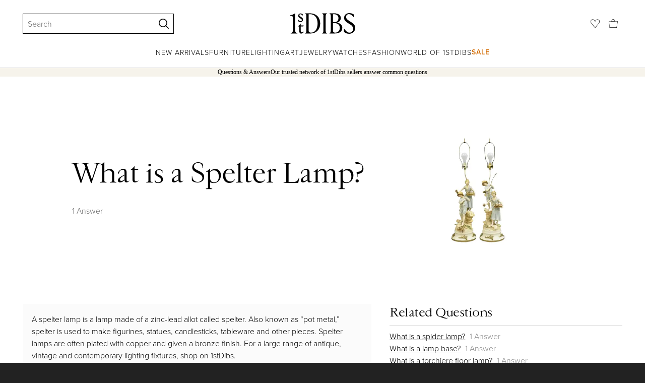

--- FILE ---
content_type: text/css
request_url: https://a.1stdibscdn.com/dist/app-buyer-misc/question.543.0.0.bc6f9308668402fa.css
body_size: 965
content:
._dbe8b7e{background-color:#f6f3eb;justify-content:center;align-items:center;display:flex}._123c3340{text-align:center;display:flex}@media (width>=1025px){._123c3340{align-items:baseline;padding:27px}}@media (width<=1024px){._123c3340{flex-direction:column;padding:18px}}@media (width>=1025px){._ec77358d{letter-spacing:-.5px;font-family:Cardinal Classic Short,Georgia,"serif";font-size:24px;font-style:normal;font-weight:400;line-height:1.4}._ec77358d:after{content:"";vertical-align:middle;border-right:1px solid #ddd;height:18px;margin:0 18px;display:inline-block}}@media (width<=1024px){._ec77358d{letter-spacing:-.5px;margin-bottom:9px;font-family:Cardinal Classic Short,Georgia,"serif";font-size:20px;font-style:normal;font-weight:400;line-height:1.4}}@media (width>=1025px){._f21455ab{letter-spacing:0;font-family:Cardinal Classic Short,Georgia,"serif";font-size:20px;font-style:italic;font-weight:400;line-height:1.4}}@media (width<=1024px){._f21455ab{letter-spacing:0;font-family:Cardinal Classic Short,Georgia,"serif";font-size:16px;font-style:italic;font-weight:400;line-height:1.4}}._704c81db{align-items:center;margin-top:18px;font-family:proxima-nova,Helvetica Neue,helvetica,arial,"sans-serif";font-size:16px;font-weight:300;display:flex}._5d095655{flex-direction:column;display:flex}._fd5b54b0,._ec136feb{object-fit:contain;background:#fff;border-radius:50%;width:50px;height:50px;margin-right:18px}._ec136feb{color:#fff;background:#000;padding:9px}._25e26a7{grid-area:answers}._4c5d9648{background:#fbfbfb;align-self:start;margin-bottom:18px;padding:18px;font-family:proxima-nova,Helvetica Neue,helvetica,arial,"sans-serif";font-size:16px;font-weight:300}._4c5d9648:only-child,._4c5d9648:last-child{margin-bottom:0}._82cf8175,._82cf8175>p{color:#000}._13b4831a{flex-direction:column;grid-area:relatedQuestions;display:flex}@media (width<=1024px){._d975548{background-color:#f3f3f3;width:100vw;height:9px;margin:18px 0;position:relative;left:calc(50% - 50vw)}}._f8082ea4{letter-spacing:-.5px;border-bottom:1px solid #ddd;padding-bottom:9px;font-family:Cardinal Classic Short,Georgia,"serif";font-size:24px;font-style:normal;font-weight:400;line-height:1.4}@media (width<=1024px){._f8082ea4{border-bottom:none}}._551c863b{margin:0 0 18px;padding:9px 0;list-style:none}@media (width>=1025px){._616820c8{flex-wrap:wrap;align-items:baseline;padding:9px 0 0;display:flex}}@media (width<=1024px){._616820c8{border-bottom:1px solid #ddd;padding:18px 0}._616820c8:last-child{border-bottom:none;padding-bottom:0}}._409ecd28{flex-wrap:wrap;align-items:baseline;text-decoration:none;display:flex}@media (width<=1024px){._409ecd28{flex-flow:column}}._2a8b9d88,._47319b16{font-family:proxima-nova,Helvetica Neue,helvetica,arial,"sans-serif";font-size:16px;font-weight:300}._2a8b9d88{margin-right:9px;text-decoration:underline}@media (width<=1024px){._2a8b9d88{margin-bottom:9px;font-family:proxima-nova,Helvetica Neue,helvetica,arial,"sans-serif";font-size:16px;font-weight:600;text-decoration:none}}._47319b16{color:#888;text-decoration:none}@media (width<=1024px){._47319b16{text-decoration:underline}}._a1422d2e{align-self:start}@media (width<=1024px){._a1422d2e{align-self:center}}._b513f9a0{grid-column:1/3}@media (width<=1024px){._b513f9a0{grid-column:1}._d076ad32{background-color:#f3f3f3;width:100vw;height:9px;margin:18px 0;position:relative;left:calc(50% - 50vw)}}._8a3d4ec6{display:grid}._19a4ee14{letter-spacing:-.5px;font-family:Cardinal Classic Short,Georgia,"serif";font-size:24px;font-style:normal;font-weight:400;line-height:1.4}._7cf41813{grid-gap:18px;grid-template-columns:repeat(6,1fr);margin-bottom:27px;display:grid;overflow-x:auto}._d1c0c927{width:200px}._234dbacf{justify-self:center}._c27e45b3{width:100vw;position:relative;left:calc(50% - 50vw)}._42656e8b{width:calc(100% - 72px);width:calc(100% - 2*var(--sassy-layout-offset));max-width:1440px}@media (width<=1024px){._42656e8b{flex-direction:column-reverse;width:100%;margin:18px 0 0}}@media (width>=1025px){._42656e8b{background:#aabeb9;height:400px}._9bff7be2{width:100%;padding:54px}}._ea912adf:before{content:"";background:#fff;border-radius:50%;width:325px;height:325px;position:absolute}@media (width<=1024px){._ea912adf:before{width:250px;height:250px}._ea912adf{background:#aabeb9;padding:27px}}@media (width>=1025px){._ea912adf{width:40%}}._ba19ed4c{width:325px;height:325px}@media (width<=1024px){._ba19ed4c{width:250px;height:250px;padding:45px}}._979c2367{width:calc(100% - 72px);width:calc(100% - 2*var(--sassy-layout-offset));grid-gap:36px;grid-template-columns:3fr 2fr;grid-template-areas:"answers relatedQuestions""related_items related_items""seller_items seller_items";max-width:1440px;margin:0 auto;display:grid}@media (width<=1024px){._979c2367{grid-gap:0;grid-template-columns:100%;grid-template-areas:"answers""related_items""seller_items""relatedQuestions"}._574107fa{letter-spacing:-.5px;margin:0 0 18px;font-family:Cardinal Classic Short,Georgia,"serif";font-size:24px;font-style:normal;font-weight:400;line-height:1.4}._b45c4c6b{color:#000;font-family:proxima-nova,Helvetica Neue,helvetica,arial,"sans-serif";font-size:14px;font-weight:300}}
/*# sourceMappingURL=question.543.0.0.bc6f9308668402fa.css.map*/